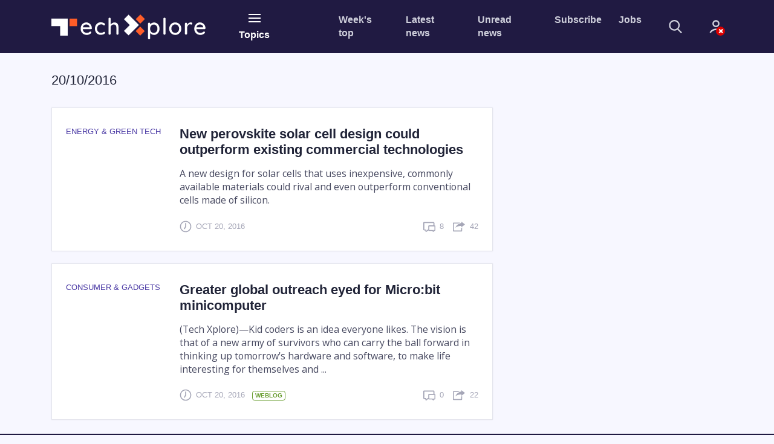

--- FILE ---
content_type: text/html;charset=UTF-8
request_url: https://techxplore.com/archive/20-10-2016/
body_size: 6410
content:
<!DOCTYPE html>
<html lang="en">
    <head>
        <meta charset="utf-8">        
        <title>Tech Xplore : 20-10-2016</title>
        <meta name="keywords" content="Electronics and Technology Advances News">
        <meta name="description" content="Tech Xplore news stories by date 20-10-2016">
        <meta name="ROBOTS" content="INDEX,FOLLOW">
        <meta name="ROBOTS" content="max-image-preview:large">
        <meta name="viewport" content="width=device-width, initial-scale=1">            
        <link rel="canonical" href="https://techxplore.com/archive/20-10-2016/">
        <link rel="top" title="" href="/">
        <link rel="manifest" href="/manifest.json">
        <link rel="search" href="https://techxplore.com/search/">  
        
        <link rel="alternate" title="All news stories" href="https://techxplore.com/rss-feed/" type="application/rss+xml">
        <link rel="alternate" title="Spotlight news only" href="https://techxplore.com/rss-feed/breaking/" type="application/rss+xml"> 
        
        
        <link rel="icon" href="https://techxplore.com/favicon.ico" type="image/x-icon" sizes="16x16">
        <link rel="icon" href="https://techx.b-cdn.net/tmpl/v2/img/favicons/favicon.svg" type="image/svg+xml">
        <link rel="icon" href="https://techx.b-cdn.net/tmpl/v2/img/favicons/favicon-96x96.png" type="image/png" sizes="96x96">
        <link rel="icon" href="https://techx.b-cdn.net/tmpl/v2/img/favicons/web-app-manifest-192x192.png" type="image/png" sizes="192x192">
        <link rel="icon" href="https://techx.b-cdn.net/tmpl/v2/img/favicons/web-app-manifest-512x512.png" type="image/png" sizes="512x512">
        <link rel="apple-touch-icon" href="https://techx.b-cdn.net/tmpl/v2/img/favicons/apple-touch-icon.png">

        <meta name="apple-itunes-app" content="app-id=1154953172">
        <meta name="google-play-app" content="com.PhysOrg.TechXplore">
        <meta property="twitter:account_id" content="2471009922">
        <meta property="fb:app_id" content="412372938960445">
        <meta property="fb:pages" content="1410647052543567">
        <meta property="og:title" content="Tech Xplore - Technology and Engineering news">
        <meta property="og:description" content="Tech Xplore, a new division of Science X Network, covers the latest engineering, electronics and technology advances">
        <meta property="og:url" content="https://techxplore.com/archive/20-10-2016/">
        <meta property="og:image" content="https://techxplore.com/pic/logo_small.png">
        <meta property="og:type" content="website">        
        
        
    <link rel="stylesheet" href="https://techx.b-cdn.net/tmpl/v2/css/libs.2359442995.css">
    <link rel="stylesheet" href="https://techx.b-cdn.net/tmpl/v2/css/style.4221898405.css">
    <link rel="preload" as="image" href="https://techx.b-cdn.net/tmpl/v2/img/svg/sprite.svg">

                    <!-- Google tag (gtag.js) -->
            <script async src="https://www.googletagmanager.com/gtag/js?id=G-XXEZ1QMTTS"></script>
            <script>
                window.dataLayer = window.dataLayer || [];
                function gtag(){dataLayer.push(arguments);}
                gtag('js', new Date());
                gtag('config', 'G-XXEZ1QMTTS');
            </script>
            <script>var isUserIsBot = true;</script>
        
        <script type="text/javascript" async="async" data-noptimize="1" data-cfasync="false" src="//scripts.pubnation.com/tags/82c1c726-a7a9-48a8-b234-4087ab6ff209.js"></script>
    </head>
    <body>
    
    
        <header class="header">
            <nav class="navbar bg-primary" role="navigation">
                <div class="container">
                    <div class="row align-items-center pt-4 pt-lg-0">
                        <div class="col-5 col-md-4 col-lg-3 col-xl-2 mr-xl-3 order-2 order-lg-1">
                            <a class="navbar-brand" href="https://techxplore.com/">
                                <img src="https://techx.b-cdn.net/tmpl/v2/img/logotype.svg" alt="logotype">
                            </a>
                        </div>
                        <div class="col-auto px-lg-2 mt-2 mt-sm-0 ml-auto ml-lg-0  order-3 order-lg-2 d-print-none">
                            <button type="button" class="header-button" data-toggle="collapse"
                                data-target="#collapseNavigation" aria-expanded="false" aria-controls="collapseNavigation">
                                <span class="icon-nav"><span></span></span>
                                <span class="d-none d-lg-block">Topics</span>
                            </button>
                        </div>
                        <div
                            class="col-12 col-lg-7 col-xl-6 mb-sm-3 my-lg-0 ml-auto d-flex align-items-center order-1 order-lg-3 d-print-none">
                            <ul class="d-flex header-site-nav ml-lg-auto">
                                <li class="nav-item">
                                    <a class="nav-link" href="https://techxplore.com/weekly-news/">Week's top</a>
                        </li>
                        <li class="nav-item">
                            <a class="nav-link" href="https://techxplore.com/latest-news/">Latest news</a>
                        </li>
                        <li class="nav-item">
                            <a class="nav-link" href="https://techxplore.com/unread-news/">Unread news</a>
                        </li>
                        <li class="nav-item">
                            <a class="nav-link" href="#" data-toggle="modal" data-target="#subscribe">Subscribe</a>
                        </li>
                        <li class="nav-item">
                            <a class="nav-link" href="https://jobs.techxplore.com/">Jobs</a>
                        </li>
                    </ul>
                    <form class="header-search ml-auto ml-lg-0" action="https://techxplore.com/search/"
                        method="get">
                        <fieldset class="header-search__group">
                            <input name="search" class="header-search__field" type="search" placeholder="Search"
                                aria-label="Search">
                            <button class="header-search__submit" type="submit">
                                <svg>
                                    <use href="https://techx.b-cdn.net/tmpl/v2/img/svg/sprite.svg#search" x="0" y="0" />
                                </svg>
                            </button>
                        </fieldset>
                        <button type="button" class="header-search__show mr-4 mr-sm-5 mx-md-5">
                            <svg>
                                <use href="https://techx.b-cdn.net/tmpl/v2/img/svg/sprite.svg#search" x="0" y="0" />
                            </svg>
                        </button>
                    </form>
                    <div class="dropdown">
                            <a class="header-account no-account" href="#" data-toggle="dropdown" aria-haspopup="true" aria-expanded="false">
      <svg>
        <use href="https://techx.b-cdn.net/tmpl/v2/img/svg/sprite.svg#icon_account" x="0" y="0" />
      </svg>
          </a>
    <div class="dropdown-menu dropdown-menu-right dropdown-menu-tip fade mt-3" aria-label="dropdown menu">
              <div class="dropdown-content px-5 mx-5 py-4">
          <h3 class="text-extra-large font-weight-normal text-center text-nowrap mb-4">Science X Account</h3>
          <form method="post" action="https://sciencex.com/profile/login/">
            <input type="hidden" name="status" value="login">
            <input type="hidden" name="redirect" value="1">
            <input type="hidden" name="ref" value="https://techxplore.com/archive/20-10-2016/">
            <div class="text-center px-lg-2">
              <div class="mb-3">
                <div data-focus="input" class="login-form-item">
                  <div class="login-form-icon">
                    <i class="icon login_field_email"></i>
                  </div>
                  <!-- icon -->
                  <input name="email" type="text" class="form-control input-styled input-email" placeholder="email"
                    required="">
                </div>
              </div>
              <!-- col -->
              <div class="mb-3">
                <div data-focus="input" class="login-form-item">
                  <div class="login-form-icon">
                    <i class="icon login_field_password"></i>
                  </div>
                  <!-- icon -->
                  <input name="password" type="password" class="form-control input-styled input-password"
                    placeholder="password" required="">
                </div>
              </div>
              <!-- col -->
              <div class="mt-2 mb-2 mb-lg-3">
                <button type="submit" class="btn btn-sm btn-primary btn-block">Sign In</button>
              </div>
              <p class="mb-2 mb-lg-3">
                Sign in with
                <a href="https://sciencex.com/profile/sm-login-redirect/fb/" class="login-link" referrerpolicy="unsafe-url">
                  <svg>
                    <use href="https://techx.b-cdn.net/tmpl/v2/img/svg/sprite.svg#logo_fb" x="0" y="0" />
                  </svg>
                </a>
                <a href="https://sciencex.com/profile/sm-login-redirect/google/" class="login-link" referrerpolicy="unsafe-url">
                  <svg>
                    <use href="https://techx.b-cdn.net/tmpl/v2/img/svg/sprite.svg#logo_google" x="0" y="0" />
                  </svg>
                </a>
                <a href="https://sciencex.com/profile/sm-login-redirect/apple/" class="login-link" referrerpolicy="unsafe-url">
                  <svg>
                    <use href="https://techx.b-cdn.net/tmpl/v2/img/svg/sprite.svg#logo_apple" x="0" y="0" />
                  </svg>
                </a>
              </p>
              <p class="mb-2 mb-lg-3">
                <a href="https://sciencex.com/profile/pwdreset/">Forget Password?</a>
              </p>
              <div class="mb-2 mb-lg-3">
                <a href="https://sciencex.com/profile/register/" class="btn btn-sm btn-white btn-block">Not a member?
                  <b>Sign up</b>
                </a>
              </div>
              <p>
                <a class="font-weight-normal" href="https://sciencex.com/help/account/">Learn more</a>
              </p>
            </div>
          </form>
        </div>
          </div>
<!-- //dropdown -->
                    </div>
                </div>
            </div>
        </div>
    </nav>
    <nav class="collapse header-collapse bg-secondary d-print-none" id="collapseNavigation">
        <div class="container py-3">
                <ul class="d-flex header-articles-nav justify-content-between flex-wrap">
                <li class="nav-item">
                <a class="nav-link" href="https://techxplore.com/automotive-news/">Automotive</a>
            </li>                   
                <li class="nav-item">
                <a class="nav-link" href="https://techxplore.com/business-tech-news/">Business</a>
            </li>                   
                <li class="nav-item">
                <a class="nav-link" href="https://techxplore.com/computer-sciences-news/">Computer Sciences</a>
            </li>                   
                <li class="nav-item">
                <a class="nav-link" href="https://techxplore.com/consumer-gadgets-news/">Consumer & Gadgets</a>
            </li>                   
                <li class="nav-item">
                <a class="nav-link" href="https://techxplore.com/semiconductors-news/">Electronics & Semiconductors</a>
            </li>                   
                <li class="nav-item">
                <a class="nav-link" href="https://techxplore.com/energy-green-tech-news/">Energy & Green Tech</a>
            </li>                   
                <li class="nav-item">
                <a class="nav-link" href="https://techxplore.com/engineering-news/">Engineering</a>
            </li>                   
                <li class="nav-item">
                <a class="nav-link" href="https://techxplore.com/hardware-news/">Hardware</a>
            </li>                   
                <li class="nav-item">
                <a class="nav-link" href="https://techxplore.com/hi-tech-news/">Hi Tech & Innovation</a>
            </li>                   
                <li class="nav-item">
                <a class="nav-link" href="https://techxplore.com/internet-news/">Internet</a>
            </li>                   
                <li class="nav-item">
                <a class="nav-link" href="https://techxplore.com/machine-learning-ai-news/">Machine learning & AI</a>
            </li>                   
                <li class="nav-item">
                <a class="nav-link" href="https://techxplore.com/other-news/">Other</a>
            </li>                   
                <li class="nav-item">
                <a class="nav-link" href="https://techxplore.com/robotics-news/">Robotics</a>
            </li>                   
                <li class="nav-item">
                <a class="nav-link" href="https://techxplore.com/security-news/">Security</a>
            </li>                   
                <li class="nav-item">
                <a class="nav-link" href="https://techxplore.com/software-news/">Software</a>
            </li>                   
                <li class="nav-item">
                <a class="nav-link" href="https://techxplore.com/telecom-news/">Telecom</a>
            </li>                   
        </ul>

        </div>
    </nav>
</header>






<main class="sorted pt-4">
		<div class="container">
			<div class="row mb-4">
				<div class="col-lg-8">
					<div class="row align-items-center pt-2 mb-2 mb-md-3">
						<div class="col-md-8 mb-3">
							<h1 class="text-middle text-medium">20/10/2016</span></h1>
						</div>
					</div>
          <div class="row">
						<div class="col-12">
              <article class="sorted-article d-flex">
		<figure class="sorted-article-figure mb-3 mb-md-0">
		<figcaption class="text-low text-info text-uppercase mb-3">
			<p>Energy & Green Tech</p>
		</figcaption>
		<a href="https://techxplore.com/news/2016-10-perovskite-solar-cell-outperform-commercial.html"><img data-src="https://scx1.b-cdn.net/csz/news/175u/2016/1-newperovskit.jpg" src="[data-uri]" alt=""></a>
	</figure>
		<div class="sorted-article-content d-flex flex-column ie-flex-1">
		<h2 class="text-middle mb-3"><a href="https://techxplore.com/news/2016-10-perovskite-solar-cell-outperform-commercial.html" class="news-link">New perovskite solar cell design could outperform existing commercial technologies</a></h2>
		<p class="mb-4">
			A new design for solar cells that uses inexpensive, commonly available materials could rival and even outperform conventional cells made of silicon.
		</p>
		<div class="article__info mt-auto">
			<span class="article__info-item mr-auto">
				<svg class="article__info-icon">
					<use xlink:href="https://techx.b-cdn.net/tmpl/v2/img/svg/sprite.svg#icon_clock" x="0" y="0"></use>
				</svg>
				<p class="text-uppercase text-low">
					Oct 20, 2016
					
				</p>
			</span>
			<span class="article__info-item mr-3">
				<svg class="article__info-icon">
					<use xlink:href="https://techx.b-cdn.net/tmpl/v2/img/svg/sprite.svg#icon_comment" x="0" y="0"></use>
				</svg>
				<p class="text-uppercase text-low"><span>8</span></p>
			</span>
			<span class="article__info-item">
				<svg class="article__info-icon">
					<use xlink:href="https://techx.b-cdn.net/tmpl/v2/img/svg/sprite.svg#icon_share" x="0" y="0"></use>
				</svg>
				<p class="text-uppercase text-low"><span>42</span></p>
			</span>
		</div>
	</div>
	</article>
<article class="sorted-article d-flex">
		<figure class="sorted-article-figure mb-3 mb-md-0">
		<figcaption class="text-low text-info text-uppercase mb-3">
			<p>Consumer & Gadgets</p>
		</figcaption>
		<a href="https://techxplore.com/news/2016-10-greater-global-outreach-eyed-microbit.html"><img data-src="https://scx1.b-cdn.net/csz/news/175u/2016/5808ed59ebce6.jpg" src="[data-uri]" alt=""></a>
	</figure>
		<div class="sorted-article-content d-flex flex-column ie-flex-1">
		<h2 class="text-middle mb-3"><a href="https://techxplore.com/news/2016-10-greater-global-outreach-eyed-microbit.html" class="news-link">Greater global outreach eyed for Micro:bit minicomputer</a></h2>
		<p class="mb-4">
			(Tech Xplore)—Kid coders is an idea everyone likes. The vision is that of a new army of survivors who can carry the ball forward in thinking up tomorrow's hardware and software, to make life interesting for themselves and ...
		</p>
		<div class="article__info mt-auto">
			<span class="article__info-item mr-auto">
				<svg class="article__info-icon">
					<use xlink:href="https://techx.b-cdn.net/tmpl/v2/img/svg/sprite.svg#icon_clock" x="0" y="0"></use>
				</svg>
				<p class="text-uppercase text-low">
					Oct 20, 2016
					<a href="https://techxplore.com/editorials/">
  <span class="ml-2 badge a_weblog">weblog</span>
</a>
				</p>
			</span>
			<span class="article__info-item mr-3">
				<svg class="article__info-icon">
					<use xlink:href="https://techx.b-cdn.net/tmpl/v2/img/svg/sprite.svg#icon_comment" x="0" y="0"></use>
				</svg>
				<p class="text-uppercase text-low"><span>0</span></p>
			</span>
			<span class="article__info-item">
				<svg class="article__info-icon">
					<use xlink:href="https://techx.b-cdn.net/tmpl/v2/img/svg/sprite.svg#icon_share" x="0" y="0"></use>
				</svg>
				<p class="text-uppercase text-low"><span>22</span></p>
			</span>
		</div>
	</div>
	</article>

              
            </div>
          </div>
        </div>
      </div>
    </div>
</main>





<footer class="footer py-5 d-print-none">
    <div class="container">
        <div class="row mb-5 pb-3">
            <div class="col-md-4 mb-4 mb-md-0">
                <a href="https://phys.org/" class="footer-company">
                    <figure class="footer-figure">
                        <img src="https://techx.b-cdn.net/tmpl/v2/img/Physorg.svg" alt="Phys.org logotype">
                        <figcaption>
                            <h3 class="text-low-up mb-2">Phys.org</h3>
                            <p class="text-low mb-0">Daily science news on research developments and the latest
                                scientific innovations</p>
                        </figcaption>
                    </figure>
                </a>
            </div>
            <div class="col-md-4 mb-4 mb-md-0">
                <a href="https://medicalxpress.com/" class="footer-company">
                    <figure class="footer-figure">
                        <img src="https://techx.b-cdn.net/tmpl/v2/img/MedicalXpress.svg" alt="MedicalXpress logotype">
                        <figcaption>
                            <h3 class="text-low-up mb-2">Medical Xpress</h3>
                            <p class="text-low mb-0">Medical research advances and health news</p>
                        </figcaption>
                    </figure>
                </a>
            </div>
            <div class="col-md-4">
                <a href="https://sciencex.com/" class="footer-company">
                    <figure class="footer-figure">
                        <img src="https://techx.b-cdn.net/tmpl/v2/img/ScienceX.svg" alt="ScienceX logotype">
                        <figcaption>
                            <h3 class="text-low-up mb-2">Science&nbsp;X</h3>
                            <p class="text-low mb-0"> The most comprehensive sci-tech news coverage on the web</p>
                        </figcaption>
                    </figure>
                </a>
            </div>
        </div>
        <div class="row mb-5">
            <div class="col-8 col-xl-5 offset-xl-1 mb-5 mb-md-0">
                <h2 class="footer-title mb-3 mb-md-2">Newsletters</h2>
                <form action="#" name="nwsubscribe" class="footer-form">
                    <div class="form-row align-items-start">
                        <div class="col-7 mb-4">
                            <input type="email" name="email" class="form-control form-control-lg"
                                aria-describedby="emailHelp" placeholder="Email">
                        </div>
                        <div class="col-4">
                            <input type="hidden" name="project" value="techx">
                            <input type="hidden" name="g-recaptcha-size" value="invisible">
                            <div data-recaptcha data-sitekey="6LeNHLcrAAAAAF6wvNhpmXMmrhOe8WIaBW5w4UIR"></div>
                            <button type="submit" class="btn btn-block btn-warning border-bold">Subscribe</button>                                
                        </div>
                    </div>
                    <div class="form-row">
                        <div class="col mb-4">
                            <span id="emailHelp" class="form-text text-low-up text-regular">
                                Science X Daily and the Weekly Email Newsletter are free features that allow you to
                                receive your favorite sci-tech news updates in your email inbox
                            </span>
                        </div>
                    </div>
                </form>
            </div>
            <div class="col-md-6 col-xl-5">
                <h2 class="footer-title mb-3 mb-md-2">Follow us</h2>
                <ul class="follow">
                    <li class="follow-item">
                        <a href="https://www.facebook.com/TechxploreCom" class="follow-link" target="_blank">
                            <svg>
                                <use href="https://techx.b-cdn.net/tmpl/v2/img/svg/sprite.svg#icon_fb" x="0" y="0" />
                            </svg>
                        </a>
                    </li>
                    <li class="follow-item"><a href="https://twitter.com/techxplore_com" class="follow-link"
                            target="_blank">
                            <svg>
                                <use href="https://techx.b-cdn.net/tmpl/v2/img/svg/sprite.svg#icon_twitter-x" x="0"
                                    y="0" />
                            </svg>
                        </a></li>
                    <li class="follow-item"><a href="https://www.linkedin.com/company/tech-xplore/"
                            class="follow-link" target="_blank">
                            <svg>
                                <use href="https://techx.b-cdn.net/tmpl/v2/img/svg/sprite.svg#icon_linkedin" x="0" y="0" />
                            </svg>
                        </a></li>
                    <li class="follow-item"><a href="https://bsky.app/profile/sciencex.bsky.social" class="follow-link" target="_blank">
                        <svg>
                            <use href="https://techx.b-cdn.net/tmpl/v2/img/svg/sprite.svg#icon_bluesky" x="0" y="0"/>
                        </svg>
                    </a></li>
                    <li class="follow-item"><a href="https://www.threads.net/@sciencex.physorg" class="follow-link" target="_blank">
                        <svg>
                            <use href="https://techx.b-cdn.net/tmpl/v2/img/svg/sprite.svg#icon_threads" x="0" y="0"/>
                        </svg>
                    </a></li>
                    <li class="follow-item"><a href="https://www.youtube.com/@Science-X" class="follow-link" target="_blank">
                        <svg>
                            <use href="https://techx.b-cdn.net/tmpl/v2/img/svg/sprite.svg#icon_youtube" x="0" y="0"/>
                        </svg>
                    </a></li>
                    <li class="follow-item"><a href="https://techxplore.com/feeds/" class="follow-link">
                            <svg>
                                <use href="https://techx.b-cdn.net/tmpl/v2/img/svg/sprite.svg#icon_rss" x="0" y="0" />
                            </svg>
                        </a></li>
                </ul>
            </div>
        </div>
        <div class="row mb-5">
            <div class="col-xl-10 offset-xl-1">
                <nav class="nav footer-nav justify-content-between">
                    <ul class="nav flex-column">
                        <li class="nav-item">
                            <a class="nav-link" href="#" rel="top">Top</a>
                        </li>
                        <li class="nav-item">
                            <a class="nav-link" href="https://techxplore.com/">Home</a>
                        </li>
                        <li class="nav-item">
                            <a class="nav-link" href="https://techxplore.com/search/">Search</a>
                        </li>
                        <li class="nav-item">
                            <a class="nav-link" href="https://techxplore.com/archive/20-10-2016/?deviceType=mobile" rel="nofollow">Mobile
                                version</a>
                        </li>
                    </ul>
                    <ul class="nav flex-column">
                        <li class="nav-item">
                            <a class="nav-link" href="https://sciencex.com/help/" target="_blank"
                                rel="nofollow">Help</a>
                        </li>
                        <li class="nav-item">
                            <a class="nav-link" href="https://sciencex.com/help/contactus/" target="_blank"
                                rel="nofollow">FAQ</a>
                        </li>
                        <li class="nav-item">
                            <a class="nav-link" href="https://sciencex.com/help/about-us/" target="_blank"
                                rel="nofollow">About</a>
                        </li>
                        <li class="nav-item">
                            <a class="nav-link" href="https://sciencex.com/help/feedback/" target="_blank"
                                rel="nofollow">Contact</a>
                        </li>
                    </ul>
                    <ul class="nav flex-column">
                        <li class="nav-item">
                            <a class="nav-link" href="https://sciencex.com/help/donate/">Support us</a>
                        </li>
                        <li class="nav-item">
                            <a class="nav-link" href="https://sciencex.com/profile/">Science X Account</a>
                        </li>
                        <li class="nav-item">
                            <a class="nav-link" href="https://sciencex.com/help/newsletter/">Newsletter</a>
                        </li>
                        <li class="nav-item">
                            <a class="nav-link" href="https://techxplore.com/archive/">Archive</a>
                        </li>
                    </ul>
                    <ul class="nav flex-column">
                        <li class="nav-item">
                            <a class="nav-link"
                                href="https://play.google.com/store/apps/details?id=com.PhysOrg.TechXplore">Android
                                app</a>
                        </li>
                        <li class="nav-item">
                            <a class="nav-link"
                                href="https://itunes.apple.com/us/app/tech-xplore/id1154953172?mt=8">iOS app</a>
                        </li>
                        <li class="nav-item">
                            <a class="nav-link" href="https://jobs.techxplore.com/">Jobs</a>
                        </li>
                        <li class="nav-item">
                            <a class="nav-link" href="javascript:void(0)" data-action="webpush">Push notification</a>
                        </li>
                    </ul>
                </nav>
            </div>
        </div>
        <div class="row">
            <div class="col-12 text-center">
                <small class="text-low-up text-regular">&copy; Tech Xplore 2014 - 2026 powered by <a
                        class="text-white" href="https://sciencex.com/">Science X Network</a></small>
            </div>
            <div class="col-12 mt-3 text-center">
                <a class="footer-document" href="https://sciencex.com/help/privacy/" target="_blank">Privacy
                    policy</a>
                <a class="footer-document" href="https://sciencex.com/help/terms/" target="_blank">Terms of
                    use</a>
            </div>
        </div>
    </div>
</footer>
<div class="popup-cookies bg-primary" id="js-popup-cookies">
    <h4 class="text-extra-large mb-4">Your Privacy</h4>
    <p class="text-low-up text-regular">
        This site uses cookies to assist with navigation, analyse your use of our services, collect data for ads
        personalisation and provide content from third parties.
        By using our site, you acknowledge that you have read and understand our <a
            href="https://sciencex.com/help/privacy/" class="popup-cookies-more" target="_blank">Privacy
            Policy</a>
        and <a href="https://sciencex.com/help/terms/" class="popup-cookies-more" target="_blank">Terms of
            Use</a>.
    </p>
    <div class="d-flex align-items-center mt-4 flex-wrap flex-sm-nowrap popup-cookies-controls">
        <a href="#" class="btn btn-warning px-5 text-low-up" data-cookies-close>I'm OK with that</a>
                <a href="https://sciencex.com/help/cookies/" class="popup-cookies-more ml-4 text-low-up"
                    target="_blank">Cookie options</a>
            </div>
        </div>
        <div class="modal fade modal-custom d-print-none" tabindex="-1" role="dialog" id="subscribe">
            <div class="modal-dialog" role="document">
                <div class="modal-content">
                    <div class="modal-header mb-4">
                        <button class="modal-custom__close" type="button" data-dismiss="modal" aria-label="Close">
                            <svg>
                                <use href="https://techx.b-cdn.net/tmpl/v2/img/svg/sprite.svg#icon_close" x="0" y="0" />
                            </svg>
                        </button>
                    </div>
                    <div class="modal-body">
                        <h4 class="footer-title mb-3">E-mail newsletter</h4>
                        <form class="row mb-4" name="nwsubscribe">
                            <div class="col-sm-8">
                                <div class="form-group">
                                    <input type="email" name="email" class="form-control form-control-lg" id="nw-email"
                                        placeholder="email" required>
                                </div>
                            </div>
                            <div class="col-sm-4">
                                <input type="hidden" name="project" value="techx">
                                <input type="hidden" name="g-recaptcha-size" value="invisible">
                                <div data-recaptcha data-sitekey="6LeNHLcrAAAAAF6wvNhpmXMmrhOe8WIaBW5w4UIR"></div>                                        
                                <button type="submit" class="btn btn-block btn-warning text-low-up">Subscribe</button>
                            </div>
                        </form>

                        <h4 class="footer-title mb-3">Follow us</h4>
                        <ul class="follow">
                            <li class="follow-item">
                                <a href="https://www.facebook.com/TechxploreCom" class="follow-link" target="_blank">
                                    <svg>
                                        <use href="https://techx.b-cdn.net/tmpl/v2/img/svg/sprite.svg#icon_fb" x="0" y="0" />
                                    </svg>
                                </a>
                            </li>
                            <li class="follow-item"><a href="https://twitter.com/techxplore_com" class="follow-link"
                                    target="_blank">
                                    <svg>
                                        <use href="https://techx.b-cdn.net/tmpl/v2/img/svg/sprite.svg#icon_twitter-x" x="0"
                                            y="0" />
                                    </svg>
                                </a></li>
                            <li class="follow-item"><a href="https://www.linkedin.com/company/tech-xplore/"
                                    class="follow-link" target="_blank">
                                    <svg>
                                        <use href="https://techx.b-cdn.net/tmpl/v2/img/svg/sprite.svg#icon_linkedin" x="0" y="0" />
                                    </svg>
                                </a></li>
                            <li class="follow-item"><a href="https://techxplore.com/feeds/" class="follow-link">
                                    <svg>
                                        <use href="https://techx.b-cdn.net/tmpl/v2/img/svg/sprite.svg#icon_rss" x="0" y="0" />
                                    </svg>
                                </a></li>
                        </ul>
                    </div>
                </div>
            </div>
        </div>
        <template id="adblock">
            <div class="alert py-2 bg-danger fade" role="alert">
                <div class="container text-white">
                    <a href="https://sciencex.com/help/adblock/" class="link-white">
                        It appears that you are currently using <strong id="adblock-type">Ad Blocking software</strong>.
                        What are the consequences?
                    </a>
                    <button type="button" data-dismiss="alert" aria-label="Close">
                        <span aria-hidden="true" class="text-white">&times;</span>
                    </button>
                </div>
            </div>
        </template>
        
        <script src="https://techx.b-cdn.net/tmpl/v2/js/svgxuse.315009936.js"></script>
        <script src="https://techx.b-cdn.net/tmpl/v2/js/libs.315009936.js"></script>
        <script src="https://techx.b-cdn.net/tmpl/v2/js/common.4221898405.js"></script>
        <script src="https://www.google.com/recaptcha/api.js?hl=en" async defer></script>
        
    
    
    
        <!-- Quantcast Tag -->
        
        <script type="text/javascript">
            var _qevents = _qevents || [];
            (function() {
                var elem = document.createElement('script');
                elem.src = (document.location.protocol == "https:" ? "https://secure" : "http://edge") + ".quantserve.com/quant.js";
                elem.async = true;
                elem.type = "text/javascript";
                var scpt = document.getElementsByTagName('script')[0];
                scpt.parentNode.insertBefore(elem, scpt);
            })();

            _qevents.push([{
                qacct: "p-5dNhPAnM9r0yY"
            }, {
                qacct: "p-522H9WlBHUNiI"
            }]);
        </script>
        <noscript>
            <div style="display:none;">
                <img src="//pixel.quantserve.com/pixel/p-5dNhPAnM9r0yY.gif" border="0" height="1" width="1" alt="Quantcast" />
            </div>
        </noscript>
        <!-- End Quantcast tag -->
    
    </body>
</html>


--- FILE ---
content_type: image/svg+xml
request_url: https://techx.b-cdn.net/tmpl/v2/img/svg/sprite.svg
body_size: 12062
content:
<?xml version="1.0" encoding="utf-8"?><svg xmlns="http://www.w3.org/2000/svg" xmlns:xlink="http://www.w3.org/1999/xlink"><symbol id="MedicalXpress" viewBox="0 0 58 58" xmlns="http://www.w3.org/2000/svg"><style>.aast1{fill:url(#aaSVGID_1_)}.aast2{fill:url(#aaSVGID_2_)}.aast3{fill:url(#aaSVGID_3_)}.aast4{fill:url(#aaSVGID_4_)}.aast5{fill:url(#aaSVGID_5_)}.aast6{fill:url(#aaSVGID_6_)}.aast7{fill:url(#aaSVGID_7_)}.aast8{fill:url(#aaSVGID_8_)}.aast9{fill:url(#aaSVGID_9_)}.aast10{fill:url(#aaSVGID_10_)}.aast11{opacity:.57}.aast12{fill:#383d2c}</style><linearGradient id="aaSVGID_1_" gradientUnits="userSpaceOnUse" x1="14.335" y1="28.455" x2="43.672" y2="28.455"><stop offset="0" stop-color="#80b80f"/><stop offset=".275" stop-color="#689b0f"/><stop offset=".478" stop-color="#5d8516"/><stop offset=".901" stop-color="#3f4b28"/><stop offset="1" stop-color="#383d2c"/></linearGradient><path class="aast1" d="M14.7 0s-3.6 16.7 11 30.4S42.8 51 43.4 56.9c0 0 3.3-16.9-13.4-31.9C14.9 11.5 16 3.6 14.7 0z"/><linearGradient id="aaSVGID_2_" gradientUnits="userSpaceOnUse" x1="14.486" y1="28.455" x2="43.817" y2="28.455"><stop offset="0" stop-color="#89bd0d"/><stop offset=".28" stop-color="#b8e411"/><stop offset=".407" stop-color="#b4e111"/><stop offset=".535" stop-color="#a8d710"/><stop offset=".662" stop-color="#94c810"/><stop offset=".756" stop-color="#80b80f"/><stop offset="1" stop-color="#4a680e"/></linearGradient><path class="aast2" d="M14.7 0s-2.9 16 11.6 29.7 16.4 21.3 17 27.2c0 0 3.9-17.6-12.7-32.5C15.6 10.8 16 3.6 14.7 0z"/><linearGradient id="aaSVGID_3_" gradientUnits="userSpaceOnUse" x1="28.659" y1="11.966" x2="28.659" y2="9.949"><stop offset="0" stop-color="#383d2c"/><stop offset=".046" stop-color="#3d452a"/><stop offset=".118" stop-color="#4a5b25"/><stop offset=".206" stop-color="#5f7f1c"/><stop offset=".307" stop-color="#7cb111"/><stop offset=".321" stop-color="#80b80f"/><stop offset=".527" stop-color="#9acd0e"/><stop offset=".725" stop-color="#afde0e"/><stop offset=".823" stop-color="#acdc0e"/><stop offset=".891" stop-color="#a3d40e"/><stop offset=".951" stop-color="#94c80f"/><stop offset="1" stop-color="#80b80f"/></linearGradient><path class="aast3" d="M17.5 9.9c-.1 0-.1 0 0 0h-.2c-.5.1-.9.5-.9 1s.4.9.9 1h23.6v-2H17.5z"/><linearGradient id="aaSVGID_4_" gradientUnits="userSpaceOnUse" x1="28.306" y1="18.074" x2="28.306" y2="16.057"><stop offset="0" stop-color="#383d2c"/><stop offset=".046" stop-color="#3d452a"/><stop offset=".118" stop-color="#4a5b25"/><stop offset=".206" stop-color="#5f7f1c"/><stop offset=".307" stop-color="#7cb111"/><stop offset=".321" stop-color="#80b80f"/><stop offset=".527" stop-color="#9acd0e"/><stop offset=".725" stop-color="#afde0e"/><stop offset=".823" stop-color="#acdc0e"/><stop offset=".891" stop-color="#a3d40e"/><stop offset=".951" stop-color="#94c80f"/><stop offset="1" stop-color="#80b80f"/></linearGradient><path class="aast4" d="M20.1 16.1c-.1 0-.1 0 0 0h-.2c-.5.1-.9.5-.9 1s.4.9.9 1h17.7v-2H20.1z"/><linearGradient id="aaSVGID_5_" gradientUnits="userSpaceOnUse" x1="28.405" y1="23.591" x2="28.405" y2="21.574"><stop offset="0" stop-color="#383d2c"/><stop offset=".046" stop-color="#3d452a"/><stop offset=".118" stop-color="#4a5b25"/><stop offset=".206" stop-color="#5f7f1c"/><stop offset=".307" stop-color="#7cb111"/><stop offset=".321" stop-color="#80b80f"/><stop offset=".527" stop-color="#9acd0e"/><stop offset=".725" stop-color="#afde0e"/><stop offset=".823" stop-color="#acdc0e"/><stop offset=".891" stop-color="#a3d40e"/><stop offset=".951" stop-color="#94c80f"/><stop offset="1" stop-color="#80b80f"/></linearGradient><path class="aast5" d="M23.9 21.6h-.2c-.5.1-.9.5-.9 1s.4.9.9 1H34v-2H23.9z"/><linearGradient id="aaSVGID_6_" gradientUnits="userSpaceOnUse" x1="377.592" y1="36.595" x2="377.592" y2="34.578" gradientTransform="matrix(-1 0 0 1 404.842 0)"><stop offset="0" stop-color="#383d2c"/><stop offset=".046" stop-color="#3d452a"/><stop offset=".118" stop-color="#4a5b25"/><stop offset=".206" stop-color="#5f7f1c"/><stop offset=".307" stop-color="#7cb111"/><stop offset=".321" stop-color="#80b80f"/><stop offset=".527" stop-color="#9acd0e"/><stop offset=".725" stop-color="#afde0e"/><stop offset=".823" stop-color="#acdc0e"/><stop offset=".891" stop-color="#a3d40e"/><stop offset=".951" stop-color="#94c80f"/><stop offset="1" stop-color="#80b80f"/></linearGradient><path class="aast6" d="M34.7 34.6c.1 0 .1 0 0 0h.2c.5.1.9.5.9 1s-.4.9-.9 1H18.7v-2h16z"/><linearGradient id="aaSVGID_7_" gradientUnits="userSpaceOnUse" x1="376.646" y1="42.191" x2="376.646" y2="40.173" gradientTransform="matrix(-1 0 0 1 404.842 0)"><stop offset="0" stop-color="#383d2c"/><stop offset=".046" stop-color="#3d452a"/><stop offset=".118" stop-color="#4a5b25"/><stop offset=".206" stop-color="#5f7f1c"/><stop offset=".307" stop-color="#7cb111"/><stop offset=".321" stop-color="#80b80f"/><stop offset=".527" stop-color="#9acd0e"/><stop offset=".725" stop-color="#afde0e"/><stop offset=".823" stop-color="#acdc0e"/><stop offset=".891" stop-color="#a3d40e"/><stop offset=".951" stop-color="#94c80f"/><stop offset="1" stop-color="#80b80f"/></linearGradient><path class="aast7" d="M38.4 40.2c.1 0 .1 0 0 0h.2c.5.1.9.5.9 1s-.4.9-.9 1H16.9v-2h21.5z"/><linearGradient id="aaSVGID_8_" gradientUnits="userSpaceOnUse" x1="376.331" y1="48.298" x2="376.331" y2="46.281" gradientTransform="matrix(-1 0 0 1 404.842 0)"><stop offset="0" stop-color="#383d2c"/><stop offset=".046" stop-color="#3d452a"/><stop offset=".118" stop-color="#4a5b25"/><stop offset=".206" stop-color="#5f7f1c"/><stop offset=".307" stop-color="#7cb111"/><stop offset=".321" stop-color="#80b80f"/><stop offset=".527" stop-color="#9acd0e"/><stop offset=".725" stop-color="#afde0e"/><stop offset=".823" stop-color="#acdc0e"/><stop offset=".891" stop-color="#a3d40e"/><stop offset=".951" stop-color="#94c80f"/><stop offset="1" stop-color="#80b80f"/></linearGradient><path class="aast8" d="M40.9 46.3s.1 0 0 0h.2c.5.1.9.5.9 1s-.4.9-.9 1H15v-2h25.9z"/><g class="aast11"><path class="aast12" d="M26.8 36.6c-.2-.4-.4-1.2.5-2h-8.4l-.2 1.1v.9h8.1zm0-13H34v-2h-7.3s1.1.8.1 2zm-5.2 22.7H15v2h6.3c-.2-.3-.6-1.1.3-2zM34.3 12h6.6v-2h-6.7s1.1.8.1 2zm-11 28.2l-.1-.1h-6.3v2h5.9c-.2-.2-.6-1.1.5-1.9zm8.5-22.1h5.8v-2h-6c.1 0 1.2.8.2 2z"/></g><linearGradient id="aaSVGID_9_" gradientUnits="userSpaceOnUse" x1="13.289" y1="28.455" x2="42.626" y2="28.455"><stop offset="0" stop-color="#383d2c"/><stop offset=".099" stop-color="#3f4b28"/><stop offset=".522" stop-color="#5d8516"/><stop offset=".725" stop-color="#689b0f"/><stop offset="1" stop-color="#80b80f"/></linearGradient><path class="aast9" d="M42.2 0s3.6 16.7-11 30.4-17 20.6-17.7 26.5c0 0-3.3-16.9 13.4-31.9 15.2-13.5 14-21.4 15.3-25z"/><linearGradient id="aaSVGID_10_" gradientUnits="userSpaceOnUse" x1="8.892" y1="51.495" x2="47.77" y2="4.346"><stop offset="0" stop-color="#4a680e"/><stop offset=".223" stop-color="#80b80f"/><stop offset=".503" stop-color="#afde0e"/><stop offset=".834" stop-color="#80b80f"/><stop offset="1" stop-color="#4a680e"/></linearGradient><path class="aast10" d="M42.2 0s2.9 16-11.6 29.7S14.2 51 13.5 56.9c0 0-3.9-17.6 12.7-32.5C41.4 10.8 40.9 3.6 42.2 0z"/></symbol><symbol id="Physorg" viewBox="0 0 58 58" xmlns="http://www.w3.org/2000/svg"><style>.abst15{fill:#369ff2}</style><path class="abst15" d="M23 44.6c.7-.5 1.5-1 2.4-1.5-2-3.1-4-6.7-5.6-10.7-1.4-3.5-2.5-6.8-3.2-10.1-.7.6-1.7.9-2.7.7.6 3.4 1.7 6.8 3.1 10.5 1.6 4.2 3.8 8 6 11.1zm9.2-24.4c4.1 1.7 7.7 3.7 11 5.9l.1.1h.1c.2.2.6.4.9.6l.1.1h.2l.1.1.1.1h.2c1.1.9 2.1 1.6 3 2.5.1-.4.4-.7.7-1.1.2-.2.6-.5.9-.6-1-1-2-2-3.2-3 3.7-6.8 4.5-13.1 1.4-16.2-.2-.2-.4-.4-.6-.5 2.1 3 1 8.7-2.7 15.1-3.1-2.4-7-4.5-11.2-6.2-6.5-2.7-12.7-4.1-18.1-4.2 0-5 1.2-8.7 3.6-10.2-.2.1-.5.1-.7.2-3.1 1.2-4.9 5-5.2 10.1-5.1.2-8.8 2-10.2 5-.1.2-.2.5-.2.7 3.3-4.6 16.3-4.2 29.7 1.5zM9.4 32.6c1.7 1.4 3.7 2.7 5.9 4.1-2.1-1.4-4.1-2.7-5.9-4.2 1-2 2.2-4 3.9-6.1-1.5 2-2.9 4-4 6-5.2-4.6-8-9.5-6.8-13.2-.1.1-.2.4-.2.5-1.5 3.5 1.4 8.2 7.1 12.8-3.5 6.3-4.4 12-1.6 14.6.1.1.2.2.5.4-2.6-3-2-8.6 1.1-14.9zM44.9 45c.2-3.5-.2-7.8-1.5-12.4 1.1 4.6 1.5 9 1.1 12.6-3.6.4-8-.1-12.6-1.2 4.6 1.2 9 1.7 12.6 1.6-.5 4.1-2 7.2-4.5 8.6.2 0 .4-.1.6-.2 2.5-1 3.9-4.1 4.2-8.3 4.4-.2 7.5-1.6 8.5-4.1.1-.2.1-.4.2-.6-1.3 2.1-4.4 3.6-8.6 4zM8.2 47.6c.1.2.4.5.5.6 1.7 1.7 4.5 2.2 7.6 1.7-.5-.5-.6-1.2-.6-1.9-3 .9-5.8.8-7.5-.4z"/><path class="abst15" d="M32.3 9.7c-2 1.1-4.1 2.5-6.2 4 2.1-1.5 4.2-2.9 6.3-3.9 1.5 1.7 3 3.7 4.2 6-1.4-2.2-2.7-4.4-4.1-6.1 6.1-3 11.7-3.7 14.7-1.2-.1-.1-.2-.4-.3-.5-2.6-2.6-8.1-1.9-14.4 1.6C28 4 23.2 1.1 19.8 2.5c-.2.1-.4.1-.5.2 3.7-.8 8.5 1.9 13 7zm-5.2 36c3.4-2.1 6.8-4.9 10.2-8.1 3.2-3.1 5.9-6.5 7.8-9.7-.7-.5-1.5-1-2.2-1.5-2.1 3.1-4.6 6.2-7.7 9.2-3.4 3.2-6.7 6.1-10.1 8.2-.6.4-1.2.7-1.9 1.1-.7.4-1.4.7-2.1 1.1.1.1.1.2.2.4l-.2-.2c-.9-.9-2.2-1.1-3.4-.6-1.1.5-1.9 1.6-1.9 2.9s.7 2.4 2 2.7c1.1.5 2.5.1 3.4-.7.6-.6.9-1.4.9-2.1.9-.4 1.9-.9 2.8-1.4 4.9 6 10.3 9 14.3 7.3.2-.1.5-.2.7-.4-3.6.9-8.3-2.3-12.8-8.2zM11 19.6c0 1.4.7 2.5 2 3s2.6.2 3.6-.7c1.2-1.2 1.2-3.4 0-4.6-.4-.4-.6-.5-1.1-.7 0-.2 0-.5-.1-.7-.9-.1-1.7-.1-2.5-.2v1c-1 .5-1.9 1.6-1.9 2.9z"/><path class="abst15" d="M34.8 34.8c3.4-3.2 3.4-8.6 0-12-2.4-2.4-6.1-3.1-9.2-1.9-3.1 1.2-5.2 4.4-5.2 7.7s2.1 6.5 5.2 7.7c3.1 1.6 6.9.8 9.2-1.5zm19.1-.9c1.2-1.2 1.2-3.4 0-4.6-1-.9-2.4-1.2-3.6-.7s-2 1.7-2 3c0 1.4.7 2.5 2 3 .6.2 1.2.2 1.9.1 1.2 2.1 1.9 4.1 1.4 5.9.1-.2.2-.5.4-.7.7-1.7.6-3.7-.2-5.9-.1 0 .1-.1.1-.1z"/></symbol><symbol fill-rule="evenodd" clip-rule="evenodd" viewBox="0 0 24 24" id="check-mark" xmlns="http://www.w3.org/2000/svg"><path d="M24 6.278L12.84 19 6 13l1.319-1.49 5.341 4.686L22.525 5 24 6.278zM1.319 11.51l6.835 6.01L6.84 19 0 13l1.319-1.49zm9.278.218L16.518 5 18 6.285l-5.921 6.756-1.482-1.313z"/></symbol><symbol viewBox="0 0 511.626 511.627" id="eye_closed" xmlns="http://www.w3.org/2000/svg"><path d="M361.161 291.652c15.037-21.796 22.56-45.922 22.56-72.375 0-7.422-.76-15.417-2.286-23.984l-79.938 143.321c24.738-9.513 44.628-25.176 59.664-46.962zm11.711-197.431c.191-.378.28-1.235.28-2.568 0-3.237-1.522-5.802-4.571-7.715-.568-.38-2.423-1.475-5.568-3.287a526.3 526.3 0 01-8.989-5.282 194.001 194.001 0 00-9.422-5.28c-3.426-1.809-6.375-3.284-8.846-4.427-2.479-1.141-4.189-1.713-5.141-1.713-3.426 0-6.092 1.525-7.994 4.569l-15.413 27.696c-17.316-3.234-34.451-4.854-51.391-4.854-51.201 0-98.404 12.946-141.613 38.831C70.998 156.08 34.836 191.385 5.711 236.114 1.903 242.019 0 248.586 0 255.819c0 7.231 1.903 13.801 5.711 19.698 16.748 26.073 36.592 49.396 59.528 69.949 22.936 20.561 48.011 37.018 75.229 49.396-8.375 14.273-12.562 22.556-12.562 24.842 0 3.425 1.524 6.088 4.57 7.99 23.219 13.329 35.97 19.985 38.256 19.985 3.422 0 6.089-1.529 7.992-4.575l13.99-25.406c20.177-35.967 50.248-89.931 90.222-161.878 39.972-71.949 69.95-125.815 89.936-161.599zM158.456 362.885C108.97 340.616 68.33 304.93 36.547 255.822c28.931-44.921 65.19-78.518 108.777-100.783-11.61 19.792-17.417 41.206-17.417 64.237 0 20.365 4.661 39.68 13.99 57.955 9.327 18.274 22.27 33.4 38.83 45.392l-22.271 40.262zm107.069-206.998c-2.662 2.667-5.906 3.999-9.712 3.999-16.368 0-30.361 5.808-41.971 17.416-11.613 11.615-17.416 25.603-17.416 41.971 0 3.811-1.336 7.044-3.999 9.71-2.668 2.667-5.902 3.999-9.707 3.999-3.809 0-7.045-1.334-9.71-3.999-2.667-2.666-3.999-5.903-3.999-9.71 0-23.79 8.52-44.206 25.553-61.242 17.034-17.034 37.447-25.553 61.241-25.553 3.806 0 7.043 1.336 9.713 3.999 2.662 2.664 3.996 5.901 3.996 9.707.001 3.808-1.333 7.044-3.989 9.703z"/><path d="M505.916 236.114c-10.853-18.08-24.603-35.594-41.255-52.534-16.646-16.939-34.022-31.496-52.105-43.68l-17.987 31.977c31.785 21.888 58.625 49.87 80.51 83.939-23.024 35.782-51.723 65-86.07 87.648-34.358 22.661-71.712 35.693-112.065 39.115l-21.129 37.688c42.257 0 82.18-9.038 119.769-27.121 37.59-18.076 70.668-43.488 99.216-76.225 13.322-15.421 23.695-29.219 31.121-41.401 3.806-6.476 5.708-13.046 5.708-19.702-.003-6.661-1.905-13.228-5.713-19.704z"/></symbol><symbol viewBox="0 0 511.626 511.626" id="eye_open" xmlns="http://www.w3.org/2000/svg"><path d="M505.918 236.117c-26.651-43.587-62.485-78.609-107.497-105.065-45.015-26.457-92.549-39.687-142.608-39.687s-97.595 13.225-142.61 39.687C68.187 157.508 32.355 192.53 5.708 236.117 1.903 242.778 0 249.345 0 255.818c0 6.473 1.903 13.04 5.708 19.699 26.647 43.589 62.479 78.614 107.495 105.064 45.015 26.46 92.551 39.68 142.61 39.68 50.06 0 97.594-13.176 142.608-39.536 45.012-26.361 80.852-61.432 107.497-105.208 3.806-6.659 5.708-13.223 5.708-19.699 0-6.473-1.902-13.04-5.708-19.701zm-311.35-78.087c17.034-17.034 37.447-25.554 61.242-25.554 3.805 0 7.043 1.336 9.709 3.999 2.662 2.664 4 5.901 4 9.707 0 3.809-1.338 7.044-3.994 9.704-2.662 2.667-5.902 3.999-9.708 3.999-16.368 0-30.362 5.808-41.971 17.416-11.613 11.615-17.416 25.603-17.416 41.971 0 3.811-1.336 7.044-3.999 9.71-2.667 2.668-5.901 3.999-9.707 3.999-3.809 0-7.044-1.334-9.71-3.999-2.667-2.666-3.999-5.903-3.999-9.71 0-23.79 8.52-44.207 25.553-61.242zm185.299 191.01c-38.164 23.12-79.514 34.687-124.054 34.687-44.539 0-85.889-11.56-124.051-34.687s-69.901-54.2-95.215-93.222c28.931-44.921 65.19-78.518 108.777-100.783-11.61 19.792-17.417 41.207-17.417 64.236 0 35.216 12.517 65.329 37.544 90.362s55.151 37.544 90.362 37.544c35.214 0 65.329-12.518 90.362-37.544s37.545-55.146 37.545-90.362c0-23.029-5.808-44.447-17.419-64.236 43.585 22.265 79.846 55.865 108.776 100.783-25.31 39.022-57.046 70.095-95.21 93.222z"/></symbol><symbol id="icon_account" viewBox="0 0 19 19" xmlns="http://www.w3.org/2000/svg"><style>.afst17{fill:#cecfdb}</style><path class="afst17" d="M18.3 17.1c-1.9-2.9-5.2-4.7-8.8-4.7-3.6 0-6.9 1.8-8.8 4.7-.3.5-.2 1.2.4 1.5.5.2 1 .1 1.3-.3C4 16 6.6 14.6 9.5 14.6c2.9 0 5.6 1.4 7.1 3.7.3.4.9.6 1.3.3.6-.3.8-1 .4-1.5zm-8.8-6.7c2.8 0 5.1-2.3 5.1-5.1S12.3.2 9.5.2 4.4 2.5 4.4 5.3s2.3 5.1 5.1 5.1zm0-8.1c1.7 0 3 1.4 3 3s-1.4 3-3 3c-1.7 0-3-1.4-3-3s1.3-3 3-3z"/></symbol><symbol id="icon_addfav" viewBox="0 0 20 20" xmlns="http://www.w3.org/2000/svg"><style>.agst18{fill:#b4b5c3}</style><path class="agst18" d="M20 7.6c-.1-.3-.4-.6-.8-.6H13l-2.2-6c-.1-.3-.4-.5-.8-.5s-.6.2-.8.5L7 7.1H.8c-.3 0-.7.2-.8.6-.1.3 0 .6.3.8l4.8 3.9-1.6 6c-.1.3 0 .7.3.9.1.1.3.2.5.2s.3 0 .4-.1L10 16l5.2 3.4c.3.2.7.2.9 0 .3-.2.4-.6.3-.9l-1.6-6 4.8-3.9c.4-.3.5-.6.4-1zM6.9 12.4c.1-.3 0-.6-.3-.8L3.1 8.7h4.4c.3 0 .7-.2.8-.5L10 3.7l1.7 4.5c.1.3.4.5.8.5h4.4l-3.5 2.8c-.2.2-.3.5-.3.8l1.2 4.5-3.9-2.5c-.1-.1-.3-.1-.4-.1s-.3 0-.4.1l-3.9 2.5 1.2-4.4z"/></symbol><symbol viewBox="0 0 24 24" id="icon_bluesky" xmlns="http://www.w3.org/2000/svg"><path d="M12 10.8c-1.087-2.114-4.046-6.053-6.798-7.995C2.566.944 1.561 1.266.902 1.565.139 1.908 0 3.08 0 3.768c0 .69.378 5.65.624 6.479.815 2.736 3.713 3.66 6.383 3.364.136-.02.275-.039.415-.056-.138.022-.276.04-.415.056-3.912.58-7.387 2.005-2.83 7.078 5.013 5.19 6.87-1.113 7.823-4.308.953 3.195 2.05 9.271 7.733 4.308 4.267-4.308 1.172-6.498-2.74-7.078a8.741 8.741 0 01-.415-.056c.14.017.279.036.415.056 2.67.297 5.568-.628 6.383-3.364.246-.828.624-5.79.624-6.478 0-.69-.139-1.861-.902-2.206-.659-.298-1.664-.62-4.3 1.24C16.046 4.748 13.087 8.687 12 10.8z"/></symbol><symbol viewBox="0 0 122.88 113.38" id="icon_clipboard" xmlns="http://www.w3.org/2000/svg"><path d="M34.64 20.09h53.6A13.77 13.77 0 0198 24.16a13.79 13.79 0 014.06 9.77v45.53a13.86 13.86 0 01-13.82 13.82h-53.6a13.86 13.86 0 01-13.83-13.82V33.92a13.76 13.76 0 014.06-9.75 13.79 13.79 0 019.75-4.05zM59.71 40.7v-.06a5.08 5.08 0 01.39-2A4.94 4.94 0 0161.25 37a5.33 5.33 0 011.67-1.14A5 5 0 0168.46 37a5 5 0 011.13 1.68 5.35 5.35 0 01.38 2v.08a5.12 5.12 0 01-.38 1.94 5.43 5.43 0 01-2.77 2.86 5 5 0 01-1.91.38h-.09a5.16 5.16 0 01-1.94-.38 5.43 5.43 0 01-2.79-2.84 5.26 5.26 0 01-.38-2zm3.84 31.58A9.44 9.44 0 0064.92 71a22.09 22.09 0 001.64-2.11c.57-.8 1.16-1.73 1.78-2.76a.23.23 0 01.2-.11.24.24 0 01.12 0l2.09 1.56a.22.22 0 01.1.18.18.18 0 010 .13 36.76 36.76 0 01-2.92 4.39 19.37 19.37 0 01-3 3.12 11.58 11.58 0 01-3.14 1.86 8.94 8.94 0 01-3.31.64h-.15a8.78 8.78 0 01-2.44-.35 5 5 0 01-1.92-1.06c-2.77-2.52-.66-8.57.28-12.44l2.32-7a15.62 15.62 0 00.58-2.43 1.7 1.7 0 00-1.84-2.17h-3a.23.23 0 01-.31-.25v-.08l.78-2.83a.24.24 0 01.23-.17l15.1-.48a.24.24 0 01.24.23V49l-6 17.56a12.12 12.12 0 00-.83 4.08c0 1.25.59 2.92 2 1.69zm45.72-11.37v7.39a1.39 1.39 0 001.38 1.38h10.85a1.39 1.39 0 001.38-1.38v-7.39a1.38 1.38 0 00-1.38-1.38h-10.85a1.38 1.38 0 00-1.38 1.38zm0-16.95v7.38a1.38 1.38 0 001.38 1.38h10.85a1.38 1.38 0 001.38-1.38V44a1.38 1.38 0 00-1.38-1.38h-10.85a1.38 1.38 0 00-1.38 1.38zm0 33.91v7.38a1.38 1.38 0 001.38 1.38h10.85a1.38 1.38 0 001.38-1.38v-7.38a1.38 1.38 0 00-1.38-1.38h-10.85a1.38 1.38 0 00-1.38 1.38zm0-50.87v7.39a1.38 1.38 0 001.38 1.38h10.85a1.38 1.38 0 001.38-1.38V27a1.39 1.39 0 00-1.38-1.38h-10.85a1.39 1.39 0 00-1.38 1.38zM13.61 60.91v7.39a1.39 1.39 0 01-1.38 1.38H1.38A1.39 1.39 0 010 68.3v-7.39a1.38 1.38 0 011.38-1.38h10.85a1.38 1.38 0 011.38 1.38zm0-16.95v7.38a1.38 1.38 0 01-1.38 1.38H1.38A1.38 1.38 0 010 51.34V44a1.38 1.38 0 011.38-1.38h10.85A1.38 1.38 0 0113.61 44zm0 33.91v7.38a1.38 1.38 0 01-1.38 1.38H1.38A1.38 1.38 0 010 85.25v-7.38a1.38 1.38 0 011.38-1.38h10.85a1.38 1.38 0 011.38 1.38zm0-50.87v7.39a1.38 1.38 0 01-1.38 1.38H1.38A1.38 1.38 0 010 34.39V27a1.39 1.39 0 011.38-1.38h10.85A1.39 1.39 0 0113.61 27zm69.57 72.77h7.38a1.38 1.38 0 011.38 1.38V112a1.38 1.38 0 01-1.38 1.38h-7.38A1.38 1.38 0 0181.8 112v-10.85a1.38 1.38 0 011.38-1.38zm-17 0h7.39a1.38 1.38 0 011.43 1.38V112a1.38 1.38 0 01-1.38 1.38h-7.4a1.39 1.39 0 01-1.38-1.38v-10.85a1.39 1.39 0 011.38-1.38zm-16.95 0h7.38a1.39 1.39 0 011.39 1.38V112a1.39 1.39 0 01-1.39 1.38h-7.34a1.38 1.38 0 01-1.38-1.38v-10.85a1.38 1.38 0 011.38-1.38zm-17 0h7.47a1.38 1.38 0 011.38 1.38V112a1.38 1.38 0 01-1.38 1.38h-7.38a1.38 1.38 0 01-1.38-1.38v-10.85a1.38 1.38 0 011.38-1.38zM83.18 0h7.38a1.38 1.38 0 011.38 1.38v10.85a1.38 1.38 0 01-1.38 1.38h-7.38a1.38 1.38 0 01-1.38-1.38V1.38A1.38 1.38 0 0183.18 0zm-17 0h7.39A1.38 1.38 0 0175 1.38v10.85a1.38 1.38 0 01-1.38 1.38h-7.4a1.39 1.39 0 01-1.38-1.38V1.38A1.39 1.39 0 0166.22 0zM49.27 0h7.38A1.39 1.39 0 0158 1.38v10.85a1.39 1.39 0 01-1.39 1.38h-7.34a1.38 1.38 0 01-1.38-1.38V1.38A1.38 1.38 0 0149.27 0zm-17 0h7.43a1.38 1.38 0 011.38 1.38v10.85a1.38 1.38 0 01-1.38 1.38h-7.38a1.38 1.38 0 01-1.38-1.38V1.38A1.38 1.38 0 0132.32 0zm55.97 27h-53.6a6.85 6.85 0 00-4.86 2 6.85 6.85 0 00-2 4.86v45.6a6.93 6.93 0 006.89 6.88h53.6a6.93 6.93 0 006.89-6.88V33.92a6.88 6.88 0 00-2-4.86 6.85 6.85 0 00-4.86-2z"/></symbol><symbol id="icon_clock" viewBox="0 0 16 16" xmlns="http://www.w3.org/2000/svg"><style>.ajst16{fill:#a5a6b7}</style><path class="ajst16" d="M8 15.5c4.1 0 7.5-3.4 7.5-7.5S12.1.5 8 .5.5 3.9.5 8s3.4 7.5 7.5 7.5zM8 1.8c3.4 0 6.2 2.8 6.2 6.2s-2.8 6.2-6.2 6.2S1.8 11.4 1.8 8 4.6 1.8 8 1.8z"/><path class="ajst16" d="M8.6 8.4l.1-.3V3.3H7.3v4.6L5.6 11l1.2.6z"/></symbol><symbol id="icon_close" viewBox="0 0 24 24" xmlns="http://www.w3.org/2000/svg"><style>.akst21{fill:#cfd0dc}</style><path class="akst21" d="M13.9 12l9.7-9.7c.5-.5.5-1.4 0-1.9s-1.4-.5-1.9 0L12 10.1 2.3.4C1.8-.1.9-.1.4.4s-.5 1.4 0 1.9l9.7 9.7-9.7 9.7c-.5.5-.5 1.4 0 1.9.3.3.6.4.9.4s.7-.1 1-.4l9.7-9.7 9.7 9.7c.3.3.6.4 1 .4.3 0 .7-.1 1-.4.5-.5.5-1.4 0-1.9L13.9 12z"/></symbol><symbol id="icon_comment" viewBox="0 0 16 16" xmlns="http://www.w3.org/2000/svg"><style>.alst16{fill:#a5a6b7}</style><path class="alst16" d="M16 7.6c0-.3-.1-.6-.3-.8-.2-.2-.5-.3-.8-.3h-.2V3.1c0-.6-.5-1.1-1.1-1.1H1.1C.5 2 0 2.5 0 3.1V12c0 .6.5 1.1 1.1 1.1h1.6v.9c0 .4.3.8.7 1 .2.1.3.1.5.1.3 0 .5-.1.7-.3l2-1.7h.1c.2.4.6.7 1 .7h3.9l1 .9c.3.3.8.4 1.2.2.4-.2.6-.6.6-1h.4c.6 0 1.1-.5 1.1-1.1l.1-5.2zm-1.3.2v4.7h-1.5v.9l-1-.9H7.9V7.8h6.8zm-13.4 4V3.3h12.1v3.1H7.7c-.7.1-1.2.6-1.2 1.2v4.3H6l-2 1.7v-1.7H1.3z"/></symbol><symbol viewBox="0 0 528.899 528.899" id="icon_edit" xmlns="http://www.w3.org/2000/svg"><path d="M328.883 89.125l107.59 107.589-272.34 272.34L56.604 361.465l272.279-272.34zm189.23-25.948l-47.981-47.981c-18.543-18.543-48.653-18.543-67.259 0l-45.961 45.961 107.59 107.59 53.611-53.611c14.382-14.383 14.382-37.577 0-51.959zM.3 512.69c-1.958 8.812 5.998 16.708 14.811 14.565l119.891-29.069L27.473 390.597.3 512.69z"/></symbol><symbol viewBox="0 0 24 24" id="icon_fb" xmlns="http://www.w3.org/2000/svg"><path d="M12 0C5.373 0 0 5.373 0 12s5.373 12 12 12 12-5.373 12-12S18.627 0 12 0zm3 8h-1.35c-.538 0-.65.221-.65.778V10h2l-.209 2H13v7h-3v-7H8v-2h2V7.692C10 5.923 10.931 5 13.029 5H15v3z"/></symbol><symbol viewBox="0 0 20 20" id="icon_fb_news" xmlns="http://www.w3.org/2000/svg"><path class="aost20" d="M11.7 20V9.9h3l.4-3.5h-3.4V4.7c0-.9.1-1.4 1.5-1.4H15V-.2h-3c-3.6 0-4.9 1.7-4.9 4.5v2.1H4.9v3.5h2.2V20h4.6z"/></symbol><symbol viewBox="0 0 31.896 31.896" id="icon_feedback" xmlns="http://www.w3.org/2000/svg"><path d="M26.695 2.66H5.233C2.353 2.66 0 4.965 0 7.845v10.266c0 2.881 2.353 5.15 5.233 5.15h13.142l7.977 5.697c.241.17.524.277.81.277.221 0 .474-.043.675-.148.467-.24.792-.711.792-1.234V23.17c1.776-.537 3.269-2.312 3.269-4.418V7.845a5.18 5.18 0 00-5.203-5.185zm-5.597 10.795a.926.926 0 01-.926.926h-2.199v2.2a.928.928 0 01-.927.927h-2.199a.927.927 0 01-.925-.927v-2.2h-2.2a.926.926 0 01-.925-.926v-2.126c0-.512.414-.926.925-.926h2.2v-2.2c0-.512.414-.926.925-.926h2.198c.512 0 .926.414.926.926v2.2h2.2c.511 0 .927.414.927.926v2.126z"/></symbol><symbol viewBox="0 0 14 14" id="icon_instagram" xmlns="http://www.w3.org/2000/svg"><g stroke-linecap="round" stroke-linejoin="round"><path d="M10.333 3.644a.25.25 0 110-.5m0 .5a.25.25 0 100-.5"/><path d="M.858 3.431A2.573 2.573 0 013.431.858h6.862a2.573 2.573 0 012.573 2.573v6.862a2.573 2.573 0 01-2.573 2.573H3.43a2.573 2.573 0 01-2.573-2.573V3.43z"/><path d="M4.312 6.862a2.55 2.55 0 105.1 0 2.55 2.55 0 10-5.1 0"/></g></symbol><symbol viewBox="0 0 24 24" id="icon_linkedin" xmlns="http://www.w3.org/2000/svg"><path d="M12 0C5.373 0 0 5.373 0 12s5.373 12 12 12 12-5.373 12-12S18.627 0 12 0zm-2 16H8v-6h2v6zM9 9.109c-.607 0-1.1-.496-1.1-1.109 0-.612.492-1.109 1.1-1.109s1.1.497 1.1 1.109c0 .613-.493 1.109-1.1 1.109zM17 16h-1.998v-2.861c0-1.881-2.002-1.722-2.002 0V16h-2v-6h2v1.093c.872-1.616 4-1.736 4 1.548V16z"/></symbol><symbol viewBox="0 0 20 20" id="icon_mail_news" xmlns="http://www.w3.org/2000/svg"><path class="asst20" d="M11.7 11.9L10 13l-1.8-1.2-6.9 5.5h17.2zm8.3 4.7V6.5l-7 4.6zM0 6.5v10L6.9 11zm0-1.7l10 6.5 10-6.5v-.7H0z"/></symbol><symbol viewBox="0 0 8 8" id="icon_open" xmlns="http://www.w3.org/2000/svg"><path d="M6.579.8L3.656 3.722a.44.44 0 00.623.623L7.2 1.423V2.4a.4.4 0 00.8 0v-2a.398.398 0 00-.4-.4h-2a.4.4 0 000 .8zM8 4.8V2.899v4.104c0 .55-.397.997-.887.997H.887C.397 8 0 7.553 0 7.003V.997C0 .447.397 0 .887 0h4.27H3.2a.4.4 0 110 .8H1.028C.9.8.8.92.8 1.067v5.866c0 .145.102.267.228.267h5.944c.127 0 .228-.12.228-.267V4.8a.4.4 0 11.8 0z" fill-rule="evenodd"/></symbol><symbol id="icon_pdf" viewBox="0 0 20 20" xmlns="http://www.w3.org/2000/svg"><style>.aust18{fill:#b4b5c3}</style><path class="aust18" d="M11 11.1c0 .9-.5 1.4-1.3 1.4h-.3V9.9h.4c.7-.1 1.2.4 1.2 1.2zm-4-.7c0-.4-.3-.6-.7-.6h-.4V11h.3c.5.1.8-.2.8-.6zm10.7-5.3c.5.5.6.8.6 1.5v12c0 1-.4 1.3-1.3 1.3H3c-1 0-1.3-.4-1.3-1.3V1.3C1.7.4 2 0 3 0h8.7c.7 0 1 .1 1.5.6l4.5 4.5zm-.5 9.1H2.8v4.3c0 .3.1.4.4.4h13.6c.3 0 .4-.1.4-.4v-4.3zM6 13.1v-1.4h.3c.5 0 1-.1 1.3-.4.2-.2.4-.5.4-.9s-.2-.7-.4-.9c-.4-.2-.8-.3-1.3-.3s-.9 0-1.2.1v3.9H6zm3.5.1c.8 0 1.4-.2 1.8-.5.4-.3.7-.8.7-1.6 0-.7-.3-1.2-.7-1.5-.4-.3-.9-.4-1.6-.4-.4 0-.9 0-1.2.1v3.9c.2-.1.5 0 1 0zm5.3-2.4h-1.4v-.9h1.5v-.7h-2.4v3.9h.9v-1.6h1.4v-.7zm2.4-4.5c0-.1 0-.2-.2-.2h-3.4c-1 0-1.3-.4-1.3-1.3V1.3c0-.1-.1-.2-.2-.2H3.2c-.3 0-.4.1-.4.4v6.6h14.3V6.3z"/></symbol><symbol id="icon_print" viewBox="0 0 20 20" xmlns="http://www.w3.org/2000/svg"><style>.avst18{fill:#b4b5c3}</style><path class="avst18" d="M20 7.8c0-1.6-1.3-2.9-2.9-2.9H15V2.3c0-.4-.3-.7-.7-.7H5.8c-.4-.1-.8.3-.8.7V5H2.9C1.3 4.9 0 6.2 0 7.8v5.5c0 1.6 1.3 2.9 2.9 2.9h1.9v3.3c0 .4.3.7.7.7h9c.4 0 .7-.3.7-.7v-3.3h1.9c1.6 0 2.9-1.3 2.9-2.9V7.8zM6.5 3h7.1v2H6.5V3zm-.3 15.7v-6h7.5v6H6.2zm12.4-5.4c0 .8-.6 1.4-1.4 1.4h-1.9v-2h1c.4 0 .7-.3.7-.7 0-.4-.3-.7-.7-.7H3.8c-.4 0-.8.3-.8.7 0 .4.3.7.7.7h1v2H2.9c-.8 0-1.4-.6-1.4-1.4V7.8c0-.8.6-1.4 1.4-1.4h14.2c.8 0 1.4.6 1.4 1.4v5.5z"/><path class="avst18" d="M16.6 7.4H14c-.4 0-.7.3-.7.7 0 .4.3.7.7.7h2.6c.4 0 .7-.3.7-.7 0-.4-.3-.7-.7-.7zm-7.7 7.8h2.2c.4 0 .7-.3.7-.7 0-.4-.3-.7-.7-.7H8.9c-.4 0-.7.3-.7.7 0 .4.3.7.7.7zm2.9 1H8.2c-.4 0-.7.3-.7.7s.3.7.7.7h3.7c.4 0 .7-.3.7-.7s-.4-.7-.8-.7z"/></symbol><symbol viewBox="0 0 475.082 475.081" id="icon_quote" xmlns="http://www.w3.org/2000/svg"><path d="M164.45 219.27h-63.954c-7.614 0-14.087-2.664-19.417-7.994-5.327-5.33-7.994-11.801-7.994-19.417v-9.132c0-20.177 7.139-37.401 21.416-51.678 14.276-14.272 31.503-21.411 51.678-21.411h18.271c4.948 0 9.229-1.809 12.847-5.424 3.616-3.617 5.424-7.898 5.424-12.847V54.819c0-4.948-1.809-9.233-5.424-12.85-3.617-3.612-7.898-5.424-12.847-5.424h-18.271c-19.797 0-38.684 3.858-56.673 11.563-17.987 7.71-33.545 18.132-46.68 31.267-13.134 13.129-23.553 28.688-31.262 46.677C3.855 144.039 0 162.931 0 182.726v200.991c0 15.235 5.327 28.171 15.986 38.834 10.66 10.657 23.606 15.985 38.832 15.985h109.639c15.225 0 28.167-5.328 38.828-15.985 10.657-10.663 15.987-23.599 15.987-38.834V274.088c0-15.232-5.33-28.168-15.994-38.832-10.656-10.656-23.603-15.986-38.828-15.986zm294.653 15.986c-10.656-10.656-23.599-15.986-38.828-15.986h-63.953c-7.61 0-14.089-2.664-19.41-7.994-5.332-5.33-7.994-11.801-7.994-19.417v-9.132c0-20.177 7.139-37.401 21.409-51.678 14.271-14.272 31.497-21.411 51.682-21.411h18.267c4.949 0 9.233-1.809 12.848-5.424 3.613-3.617 5.428-7.898 5.428-12.847V54.819c0-4.948-1.814-9.233-5.428-12.85-3.614-3.612-7.898-5.424-12.848-5.424h-18.267c-19.808 0-38.691 3.858-56.685 11.563-17.984 7.71-33.537 18.132-46.672 31.267-13.135 13.129-23.559 28.688-31.265 46.677-7.707 17.987-11.567 36.879-11.567 56.674v200.991c0 15.235 5.332 28.171 15.988 38.834 10.657 10.657 23.6 15.985 38.828 15.985h109.633c15.229 0 28.171-5.328 38.827-15.985 10.664-10.663 15.985-23.599 15.985-38.834V274.088c.001-15.233-5.321-28.168-15.978-38.832z"/></symbol><symbol id="icon_redd_news" viewBox="0 0 20 20" xmlns="http://www.w3.org/2000/svg"><style>.axst20{fill:#303348}</style><circle class="axst20" cx="6.9" cy="11.2" r="1.3"/><path class="axst20" d="M19.8 10.1c0-1.7-1.3-3-2.9-3-.6 0-1.1.2-1.5.5-1.4-.8-3.1-1.3-5-1.4l1-3.2 2.3.5v.2C13.7 5 14.7 6 16 6c1.3 0 2.3-1 2.3-2.3s-1-2.3-2.3-2.3c-.8 0-1.5.4-1.9 1.1l-3.3-.8-1.5 4.5c-1.9.1-3.6.6-5 1.5 0 0 .1 0 .1-.1-.5-.3-1-.5-1.6-.5-1.6 0-2.9 1.4-2.9 3 0 1.1.6 2.1 1.5 2.6.4 3.1 4.1 5.6 8.6 5.6s8.3-2.5 8.6-5.6c.7-.6 1.2-1.5 1.2-2.6zM16 2.5c.7 0 1.3.6 1.3 1.3 0 .7-.6 1.3-1.3 1.3-.7 0-1.3-.6-1.3-1.3 0-.7.6-1.3 1.3-1.3zM2.8 8.1c.2 0 .4.1.7.1-1.1.9-1.8 2-2.1 3.2-.3-.4-.5-.8-.5-1.3 0-1.1.8-2 1.9-2zm7.1 9.2c-4.2 0-7.6-2.3-7.6-5s3.4-5 7.6-5 7.6 2.3 7.6 5-3.4 5-7.6 5zm8.5-6c-.2-1.2-1-2.3-2.1-3.1.2-.1.4-.1.6-.1 1.1 0 1.9.9 1.9 2 0 .5-.1.9-.4 1.2z"/><circle class="axst20" cx="12.7" cy="11.2" r="1.3"/><path class="axst20" d="M12.4 14.2c-2.9 1.9-5.2.1-5.3 0-.2-.2-.5-.1-.7.1s-.1.5.1.7c0 0 1.3 1.1 3.2 1.1 1 0 2-.3 3.2-1 .2-.2.3-.5.1-.7 0-.3-.3-.4-.6-.2z"/></symbol><symbol viewBox="0 0 200 200" id="icon_rss" xmlns="http://www.w3.org/2000/svg"><path d="M100 0c55.228 0 100 44.772 100 100s-44.772 100-100 100S0 155.228 0 100 44.772 0 100 0zM40.014 79.486v23.295c15.207.01 29.591 5.983 40.355 16.764 10.762 10.746 16.712 25.152 16.736 40.412h.008V160h23.391c-.018-22.19-9.038-42.29-23.621-56.885-14.586-14.59-34.678-23.616-56.87-23.63zm4.739 75.627h-.006l.006.005v-.005c2.948 2.936 6.967 4.736 11.442 4.736a16.15 16.15 0 0011.458-4.73l.011-.006c2.944-2.94 4.742-6.945 4.753-11.395-.011-4.458-1.809-8.463-4.764-11.414h.006l-.006-.004v.004c-2.954-2.934-6.978-4.747-11.458-4.747-4.474 0-8.493 1.809-11.442 4.747v-.004C41.81 135.246 40 139.26 40 143.718c0 4.456 1.811 8.456 4.753 11.395zm-4.697-92.21c53.471.039 96.939 43.574 96.975 97.097H160c-.016-33.08-13.461-63.05-35.19-84.794C103.074 53.468 73.123 40.016 40.056 40zm0 0" fill-rule="evenodd"/></symbol><symbol id="icon_share" viewBox="0 0 16 16" xmlns="http://www.w3.org/2000/svg"><style>.azst16{fill:#a5a6b7}</style><path class="azst16" d="M11.1 953.8v1.8c-2.7.7-6.5 2.5-7.8 6.4 3.1-2.7 7.5-2.4 7.8-2.4v1.8l4.9-3.8-4.9-3.8zm-11.1 2v10.5c0 .3.3.6.6.6h10.9c.3 0 .6-.3.6-.6v-4.7l-.5.4-.7.5v3.1H1.2v-9.2h5.7c.9-.5 1.8-.9 2.7-1.2h-9c-.3 0-.6.4-.6.6z" transform="translate(0 -952.362)"/></symbol><symbol id="icon_telegram" viewBox="0 0 48 48" xmlns="http://www.w3.org/2000/svg"><style>.bast0{fill:#3d3178}</style><path class="bast0" d="M30.8 18.1l-11.4 7.2c-.2.1-.3.2-.2.5.3.8.5 1.6.8 2.4.4 1.1.7 2.2 1.1 3.2h.1v-.1c.1-1.2.2-2.3.3-3.5 0-.3.1-.4.3-.6 1.6-1.4 3.1-2.8 4.7-4.2 1.7-1.5 3.4-3.1 5.1-4.6.1-.1.2-.3.2-.4-.2 0-.3-.1-.5 0-.2-.1-.4 0-.5.1z"/><path class="bast0" d="M24.1.5C11 .5.4 11.1.4 24.2S11 47.9 24.1 47.9s23.7-10.6 23.7-23.7S37.2.5 24.1.5zm11.5 17c-1.1 5.2-2.2 10.3-3.3 15.5-.3 1.2-1.1 1.5-2.1.8-1.7-1.2-3.4-2.5-5.1-3.7-.1-.1-.2-.1-.3-.2-.9.9-1.8 1.8-2.7 2.6-.3.3-.7.5-1.1.5-.3 0-.5-.2-.6-.4-.7-2.1-1.4-4.3-2.1-6.4-.1-.2-.2-.3-.4-.4l-4.8-1.5c-.2-.1-.5-.2-.7-.3-.3-.2-.4-.6-.1-.9.3-.2.6-.5.9-.6 2-.8 4-1.5 5.9-2.3 5-1.9 10.1-3.9 15.1-5.8 1-.4 1.7.2 1.6 1.2.1.5-.1 1.2-.2 1.9z"/></symbol><symbol viewBox="0 0 16 16" id="icon_threads" xmlns="http://www.w3.org/2000/svg"><path d="M6.321 6.016c-.27-.18-1.166-.802-1.166-.802.756-1.081 1.753-1.502 3.132-1.502.975 0 1.803.327 2.394.948s.928 1.509 1.005 2.644q.492.207.905.484c1.109.745 1.719 1.86 1.719 3.137 0 2.716-2.226 5.075-6.256 5.075C4.594 16 1 13.987 1 7.994 1 2.034 4.482 0 8.044 0 9.69 0 13.55.243 15 5.036l-1.36.353C12.516 1.974 10.163 1.43 8.006 1.43c-3.565 0-5.582 2.171-5.582 6.79 0 4.143 2.254 6.343 5.63 6.343 2.777 0 4.847-1.443 4.847-3.556 0-1.438-1.208-2.127-1.27-2.127-.236 1.234-.868 3.31-3.644 3.31-1.618 0-3.013-1.118-3.013-2.582 0-2.09 1.984-2.847 3.55-2.847.586 0 1.294.04 1.663.114 0-.637-.54-1.728-1.9-1.728-1.25 0-1.566.405-1.967.868zM8.716 8.19c-2.04 0-2.304.87-2.304 1.416 0 .878 1.043 1.168 1.6 1.168 1.02 0 2.067-.282 2.232-2.423a6.2 6.2 0 00-1.528-.161"/></symbol><symbol viewBox="0 0 24 24" id="icon_trending" xmlns="http://www.w3.org/2000/svg"><path d="M20.684 4.042A1.029 1.029 0 0122 5.03l-.001 5.712a1.03 1.03 0 01-1.647.823L18.71 10.33l-4.18 5.568a1.647 1.647 0 01-2.155.428l-.15-.1-3.337-2.507-4.418 5.885c-.42.56-1.185.707-1.777.368l-.144-.095a1.372 1.372 0 01-.368-1.776l.095-.144 5.077-6.762a1.646 1.646 0 012.156-.428l.149.1 3.336 2.506 3.522-4.69-1.647-1.237a1.03 1.03 0 01.194-1.76l.137-.05 5.485-1.595-.001.001z"/></symbol><symbol viewBox="0 0 24 24" id="icon_twit" xmlns="http://www.w3.org/2000/svg"><path d="M12 0C5.373 0 0 5.373 0 12s5.373 12 12 12 12-5.373 12-12S18.627 0 12 0zm6.066 9.645c.183 4.04-2.83 8.544-8.164 8.544A8.127 8.127 0 015.5 16.898a5.778 5.778 0 004.252-1.189 2.879 2.879 0 01-2.684-1.995 2.88 2.88 0 001.298-.049c-1.381-.278-2.335-1.522-2.304-2.853.388.215.83.344 1.301.359a2.877 2.877 0 01-.889-3.835 8.153 8.153 0 005.92 3.001 2.876 2.876 0 014.895-2.62 5.73 5.73 0 001.824-.697 2.884 2.884 0 01-1.263 1.589 5.73 5.73 0 001.649-.453 5.765 5.765 0 01-1.433 1.489z"/></symbol><symbol viewBox="0 0 20 20" id="icon_twit_news" xmlns="http://www.w3.org/2000/svg"><path class="best20" d="M9.6 6v.7l-.7-.1c-2.6-.4-4.8-1.5-6.8-3.5l-.9-1-.3.7c-.5 1.6-.2 3.4.9 4.5.5.7.5.7-.5.4-.4-.1-.7-.2-.7-.2-.1.1.3 1.4.5 2 .4.7 1.2 1.5 2 1.9l.7.4h-.7c-.8 0-.8 0-.7.4.3 1 1.4 2 2.7 2.5l.9.3-.8.5c-1.2.7-2.5 1.1-3.9 1.1-.6 0-1.2.1-1.2.1 0 .2 1.7 1 2.8 1.4 3.1 1 6.7.5 9.4-1.1 1.9-1.2 3.9-3.6 4.8-5.9.5-1.3 1-3.4 1-4.5 0-.7 0-.8.8-1.6.5-.5.9-1 1-1.2.2-.3.1-.3-.6 0-1.3.5-1.4.4-.8-.3.5-.5 1-1.4 1-1.6 0 0-.2 0-.5.2s-.8.4-1.3.5l-.8.3-.7-.5c-.4-.3-.9-.5-1.3-.6-.7-.2-1.9-.2-2.5.1C10.6 2.3 9.5 4 9.6 6c0 0-.1-2 0 0"/></symbol><symbol viewBox="0 0 256 256" id="icon_twitter-x" xmlns="http://www.w3.org/2000/svg"><g stroke-miterlimit="10"><path d="M71.347 66.065l92.45 123.583h20.934L92.282 66.065z"/><path d="M127.857 1.407c-69.837 0-126.45 56.613-126.45 126.45s56.613 126.45 126.45 126.45 126.45-56.613 126.45-126.45-56.613-126.45-126.45-126.45zm31 198.116l-42.089-56.276-52.091 56.276h-13.39l59.499-64.276L51.66 56.19h45.57l38.76 51.828 47.973-51.828h13.39l-55.38 59.83 62.452 83.503h-45.57z"/></g></symbol><symbol viewBox="0 0 294.951 294.951" id="icon_warning" xmlns="http://www.w3.org/2000/svg"><path d="M147.475 103.102c-5.22 0-8.701 3.48-8.701 8.701v62.644c0 5.22 3.48 8.701 8.701 8.701 5.22 0 8.701-3.48 8.701-8.701v-62.644c0-5.221-3.481-8.701-8.701-8.701zm5.22 109.628c-3.48-3.48-8.701-3.48-12.181 0-1.74 1.74-1.74 5.22-1.74 6.96 0 3.48 0 5.22 1.74 6.96 1.74 1.74 5.22 1.74 6.96 1.74 1.74 0 5.22 0 3.48-1.74 1.74-1.74 3.48-5.22 3.48-6.96.002-3.48.002-5.22-1.739-6.96z"/><path d="M288.425 214.47L185.758 35.238c-6.96-13.921-22.621-22.621-38.283-22.621-15.661 0-29.582 8.701-38.283 22.621L6.525 214.47c-8.701 13.921-8.701 31.322 0 45.243 6.96 13.921 22.621 22.621 38.283 22.621h205.334c17.401 0 31.322-8.701 38.283-22.621 8.701-13.921 8.701-31.322 0-45.243zm-13.921 38.283c-3.48 8.701-12.181 13.921-22.621 13.921H44.808c-8.701 0-17.401-5.22-22.621-13.921-5.22-8.701-5.22-19.141 0-27.842L124.854 45.678c3.48-8.701 12.181-13.921 22.621-13.921 10.441 0 19.141 5.22 24.362 13.921L274.504 224.91c5.221 8.701 5.221 19.142 0 27.843z"/></symbol><symbol viewBox="-143 145 512 512" id="icon_youtube" xmlns="http://www.w3.org/2000/svg"><path d="M78.9 450.3l83.8-49.2-83.8-49.2z"/><path d="M113 145c-141.4 0-256 114.6-256 256s114.6 256 256 256 256-114.6 256-256-114.6-256-256-256zm128 301.8c0 44.1-44.1 44.1-44.1 44.1H29.1c-44.1 0-44.1-44.1-44.1-44.1v-91.5c0-44.1 44.1-44.1 44.1-44.1h167.8c44.1 0 44.1 44.1 44.1 44.1v91.5z"/></symbol><symbol viewBox="0 0 492 492" id="left-arrow" xmlns="http://www.w3.org/2000/svg"><path d="M198.608 246.104L382.664 62.04c5.068-5.056 7.856-11.816 7.856-19.024 0-7.212-2.788-13.968-7.856-19.032l-16.128-16.12C361.476 2.792 354.712 0 347.504 0s-13.964 2.792-19.028 7.864L109.328 227.008c-5.084 5.08-7.868 11.868-7.848 19.084-.02 7.248 2.76 14.028 7.848 19.112l218.944 218.932c5.064 5.072 11.82 7.864 19.032 7.864 7.208 0 13.964-2.792 19.032-7.864l16.124-16.12c10.492-10.492 10.492-27.572 0-38.06L198.608 246.104z"/></symbol><symbol viewBox="0 0 814 1000" id="logo_apple" xmlns="http://www.w3.org/2000/svg"><path d="M788.1 340.9c-5.8 4.5-108.2 62.2-108.2 190.5 0 148.4 130.3 200.9 134.2 202.2-.6 3.2-20.7 71.9-68.7 141.9-42.8 61.6-87.5 123.1-155.5 123.1s-85.5-39.5-164-39.5c-76.5 0-103.7 40.8-165.9 40.8s-105.6-57-155.5-127C46.7 790.7 0 663 0 541.8c0-194.4 126.4-297.5 250.8-297.5 66.1 0 121.2 43.4 162.7 43.4 39.5 0 101.1-46 176.3-46 28.5 0 130.9 2.6 198.3 99.2zm-234-181.5c31.1-36.9 53.1-88.1 53.1-139.3 0-7.1-.6-14.3-1.9-20.1-50.6 1.9-110.8 33.7-147.1 75.8-28.5 32.4-55.1 83.6-55.1 135.5 0 7.8 1.3 15.6 1.9 18.1 3.2.6 8.4 1.3 13.6 1.3 45.4 0 102.5-30.4 135.5-71.3z"/></symbol><symbol viewBox="0 0 23.101 23.101" id="logo_fb" xmlns="http://www.w3.org/2000/svg"><path d="M8.258 4.458c0-.144.02-.455.06-.931.043-.477.223-.976.546-1.5.32-.522.839-.991 1.561-1.406C11.144.208 12.183 0 13.539 0h3.82v4.163h-2.797c-.277 0-.535.104-.768.309-.231.205-.35.4-.35.581v2.59h3.914c-.041.507-.086 1-.138 1.476l-.155 1.258c-.062.425-.125.819-.187 1.182h-3.462v11.542H8.258V11.558H5.742V7.643h2.516V4.458z"/></symbol><symbol viewBox="0 0 210 210" id="logo_google" xmlns="http://www.w3.org/2000/svg"><path d="M0 105C0 47.103 47.103 0 105 0c23.383 0 45.515 7.523 64.004 21.756l-24.4 31.696C133.172 44.652 119.477 40 105 40c-35.841 0-65 29.159-65 65s29.159 65 65 65c28.867 0 53.398-18.913 61.852-45H105V85h105v20c0 57.897-47.103 105-105 105S0 162.897 0 105z"/></symbol><symbol viewBox="0 0 459 459" id="menu-button" xmlns="http://www.w3.org/2000/svg"><path d="M0 382.5h459v-51H0v51zM0 255h459v-51H0v51zM0 76.5v51h459v-51H0z"/></symbol><symbol viewBox="0 0 533.333 533.333" id="plus" xmlns="http://www.w3.org/2000/svg"><path d="M516.667 200H333.333V16.667C333.333 7.462 325.871 0 316.667 0h-100C207.462 0 200 7.462 200 16.667V200H16.667C7.462 200 0 207.462 0 216.667v100c0 9.204 7.462 16.666 16.667 16.666H200v183.334c0 9.204 7.462 16.666 16.667 16.666h100c9.204 0 16.667-7.462 16.667-16.666V333.333h183.333c9.204 0 16.667-7.462 16.667-16.666v-100c-.001-9.205-7.463-16.667-16.667-16.667z"/></symbol><symbol viewBox="0 0 492.004 492.004" id="right-arrow" xmlns="http://www.w3.org/2000/svg"><path d="M382.678 226.804L163.73 7.86C158.666 2.792 151.906 0 144.698 0s-13.968 2.792-19.032 7.86l-16.124 16.12c-10.492 10.504-10.492 27.576 0 38.064L293.398 245.9l-184.06 184.06c-5.064 5.068-7.86 11.824-7.86 19.028 0 7.212 2.796 13.968 7.86 19.04l16.124 16.116c5.068 5.068 11.824 7.86 19.032 7.86s13.968-2.792 19.032-7.86L382.678 265c5.076-5.084 7.864-11.872 7.848-19.088.016-7.244-2.772-14.028-7.848-19.108z"/></symbol><symbol viewBox="0 0 56.966 56.966" id="search" xmlns="http://www.w3.org/2000/svg"><path d="M55.146 51.887L41.588 37.786A22.926 22.926 0 0046.984 23c0-12.682-10.318-23-23-23s-23 10.318-23 23 10.318 23 23 23c4.761 0 9.298-1.436 13.177-4.162l13.661 14.208c.571.593 1.339.92 2.162.92.779 0 1.518-.297 2.079-.837a3.004 3.004 0 00.083-4.242zM23.984 6c9.374 0 17 7.626 17 17s-7.626 17-17 17-17-7.626-17-17 7.626-17 17-17z"/></symbol><symbol viewBox="0 0 24 24" id="thumb_down" xmlns="http://www.w3.org/2000/svg"><path d="M15 3H6c-.83 0-1.54.5-1.84 1.22l-3.02 7.05c-.09.23-.14.47-.14.73v2c0 1.1.9 2 2 2h6.31l-.95 4.57-.03.32c0 .41.17.79.44 1.06L9.83 23l6.59-6.59c.36-.36.58-.86.58-1.41V5c0-1.1-.9-2-2-2zm4 0v12h4V3h-4z"/></symbol><symbol viewBox="0 0 24 24" id="thumb_up" xmlns="http://www.w3.org/2000/svg"><path d="M1 21h4V9H1v12zm22-11c0-1.1-.9-2-2-2h-6.31l.95-4.57.03-.32c0-.41-.17-.79-.44-1.06L14.17 1 7.59 7.59C7.22 7.95 7 8.45 7 9v10c0 1.1.9 2 2 2h9c.83 0 1.54-.5 1.84-1.22l3.02-7.05c.09-.23.14-.47.14-.73v-2z"/></symbol></svg>